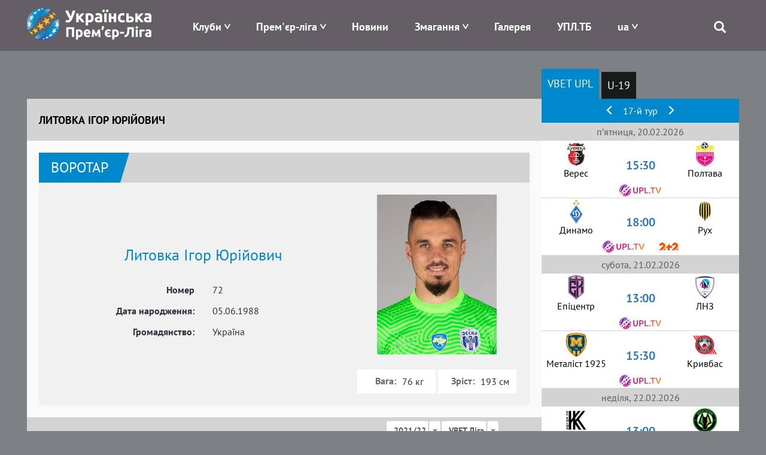

--- FILE ---
content_type: text/html; charset=UTF-8
request_url: https://upl.ua/ua/people/view/55234
body_size: 11671
content:

<!DOCTYPE html>
<html lang="uk">
<head>
    <meta charset="UTF-8">
    <meta name="viewport" content="width=device-width, initial-scale=1">
        <meta property="description" content="Литовка Ігор Юрійович, Поточний клуб - , Амплуа - Воротар,  Громадянство - Україна, Статистика гравця в УПЛ">
                    <link rel="alternate" type="application/rss+xml" title="RSS" href="https://upl.ua/ua/rss">
    <link href="/images/favicon.png" rel="icon" type="image/png">
    <meta name="csrf-param" content="_csrf">
<meta name="csrf-token" content="SDwwR-tai2O7-A_2l1a2Is-LyayGZKIREVqU2Dv0yLEfTll1gTbRKc7VS6DmGoFK-uan4uoe5nRUE6KParK43g==">
    <title>Литовка Ігор Юрійович | Українська Премʼєр-Ліга | Офіційний сайт УПЛ - upl.ua</title>
    <link href="/assets/eafc822/css/bootstrap.css" rel="stylesheet">
<link href="/assets/1bbc4290/css/select2.min.css" rel="stylesheet">
<link href="/assets/1bbc4290/css/select2-addl.min.css" rel="stylesheet">
<link href="/assets/1bbc4290/css/select2-krajee.min.css" rel="stylesheet">
<link href="/assets/517d7d74/css/kv-widgets.min.css" rel="stylesheet">
<link href="/assets/c3cbb712/css/dependent-dropdown.min.css" rel="stylesheet">
<link href="/assets/bd58ec84/nprogress.css" rel="stylesheet">
<link href="/css/site47.css" rel="stylesheet">
<script>var s2options_d6851687 = {"themeCss":".select2-container--krajee","sizeCss":"","doReset":true,"doToggle":false,"doOrder":false};
var select2_0376bca5 = {"allowClear":false,"placeholder":null,"theme":"krajee","width":"100%","minimumResultsForSearch":Infinity,"language":"uk"};

var depdrop_66eb9007 = {"url":"\/ua\/people\/sub-tournaments\/55234\/31","depends":["season"]};

var select2_210bbf4b = {"theme":"krajee","width":"100%","minimumResultsForSearch":Infinity,"language":"uk"};
</script>    <!-- Google tag (gtag.js) -->
    <script async src="https://www.googletagmanager.com/gtag/js?id=G-8VFJHTP7X4"></script>
    <script>
        window.dataLayer = window.dataLayer || [];
        function gtag(){dataLayer.push(arguments);}
        gtag('js', new Date());

        gtag('config', 'G-8VFJHTP7X4');
    </script>
</head>
<body>

 <div class="main_blink" rel="nofollow" target="_blank"></div>

    <div class="header">
        
<div class="container">
    <div class="logo pull-left">
        <a href="/"><img src="/images/logo-horizontal.png" alt="Прем'єр-ліга" /></a>
    </div>
    <div class="menu pull-right">
        <div class="main-menu">
            <div class="open-menu"><span class="glyphicon glyphicon-menu"></span></div>
            <ul>
                <li class="item-menu clubs-menu has-sub">

                    <a>Клуби</a>
                    <ul class="sub-menu clubs-menu">
                                                    <li class="item-team"><a href="/ua/clubs/view/1811"><div class="logo-img"><img class="logo-team" src="/glide/uploads/2107/8vALRF-nW80WW9IpEQ-orW6uTxShQVzM.png?w=40&amp;h=40&amp;fit=contain&amp;s=d872c98d4287289ea7e78ed777031501" alt="Верес"></div><div class="name-team">Верес</div></a> </li>
                                                    <li class="item-team"><a href="/ua/clubs/view/7"><div class="logo-img"><img class="logo-team" src="/glide/uploads/2507/M2UkQxtEVWCT7XYedPmC7Gay7EJo7dG5.png?w=40&amp;h=40&amp;fit=contain&amp;s=ca2864a973760b2f6d176529c362f616" alt="Динамо"></div><div class="name-team">Динамо</div></a> </li>
                                                    <li class="item-team"><a href="/ua/clubs/view/1821"><div class="logo-img"><img class="logo-team" src="/glide/uploads/2507/eKUMtne7woyuc_U_fYw1qVltNLApToLJ.png?w=40&amp;h=40&amp;fit=contain&amp;s=4782e523bf3b45b8da40ef093adc9823" alt="Епіцентр"></div><div class="name-team">Епіцентр</div></a> </li>
                                                    <li class="item-team"><a href="/ua/clubs/view/11"><div class="logo-img"><img class="logo-team" src="/glide/uploads/2302/33o6ntOLp_iVUKYHr2DigOuTjeXp34iH.png?w=40&amp;h=40&amp;fit=contain&amp;s=9b3e84a7fa8d96959c0a8928005724c0" alt="Зоря"></div><div class="name-team">Зоря</div></a> </li>
                                                    <li class="item-team"><a href="/ua/clubs/view/1864"><div class="logo-img"><img class="logo-team" src="/glide/uploads/2306/mpbOyupJlai6xwtN3kYTCNLwWs9-D1aV.png?w=40&amp;h=40&amp;fit=contain&amp;s=b74d9c8e08e08030c6139ccd4a270f24" alt="Карпати"></div><div class="name-team">Карпати</div></a> </li>
                                                    <li class="item-team"><a href="/ua/clubs/view/1806"><div class="logo-img"><img class="logo-team" src="/glide/uploads/2008/SLc6LVbnLbZpYNdoXsLpaN0HzTFJ615L.png?w=40&amp;h=40&amp;fit=contain&amp;s=18775a71e968a13debe1c3c561473d90" alt="Колос"></div><div class="name-team">Колос</div></a> </li>
                                                    <li class="item-team"><a href="/ua/clubs/view/1478"><div class="logo-img"><img class="logo-team" src="/glide/uploads/2207/6mgkU1zsv7XhBZVByQiuThlgR_N9robF.png?w=40&amp;h=40&amp;fit=contain&amp;s=9a113e0bf96d5f97237d2f8705cc5b7c" alt="Кривбас"></div><div class="name-team">Кривбас</div></a> </li>
                                                    <li class="item-team"><a href="/ua/clubs/view/1854"><div class="logo-img"><img class="logo-team" src="/glide/uploads/2408/5-MgyAUluq3Td6cz8tto9XKAJd1VoauR.png?w=40&amp;h=40&amp;fit=contain&amp;s=e46698e2b7a08710f40a1d8a88adcf64" alt="Кудрівка"></div><div class="name-team">Кудрівка</div></a> </li>
                                                    <li class="item-team"><a href="/ua/clubs/view/1813"><div class="logo-img"><img class="logo-team" src="/glide/uploads/2306/nRhjQV77UW6NOGfGDv97PKgjn-Y-idb_.png?w=40&amp;h=40&amp;fit=contain&amp;s=9fad9cfc1c45881659fd7a385adc1789" alt="ЛНЗ"></div><div class="name-team">ЛНЗ</div></a> </li>
                                                    <li class="item-team"><a href="/ua/clubs/view/1810"><div class="logo-img"><img class="logo-team" src="/glide/uploads/2107/xu9RvRERbg7jg7wPNXLeIH4AenJcFUhC.png?w=40&amp;h=40&amp;fit=contain&amp;s=d67fdeb96f3875797dc69c5de23f87ed" alt="Металіст 1925"></div><div class="name-team">Металіст 1925</div></a> </li>
                                                    <li class="item-team"><a href="/ua/clubs/view/1565"><div class="logo-img"><img class="logo-team" src="/glide/uploads/2307/jp9YtQumoBmnBr-CyS9qG84Z2T0uJDBM.png?w=40&amp;h=40&amp;fit=contain&amp;s=d2f73805c8d91ce42b091d5d7f796657" alt="Оболонь"></div><div class="name-team">Оболонь</div></a> </li>
                                                    <li class="item-team"><a href="/ua/clubs/view/19"><div class="logo-img"><img class="logo-team" src="/glide/uploads/1611/-O3qIDnmY2y78cevXXjO1DazjQACCduO.png?w=40&amp;h=40&amp;fit=contain&amp;s=f9a5041e22f2d5a1fca07de01d7b2660" alt="Олександрія"></div><div class="name-team">Олександрія</div></a> </li>
                                                    <li class="item-team"><a href="/ua/clubs/view/1814"><div class="logo-img"><img class="logo-team" src="/glide/uploads/2407/JHwLLcfZdR8tIV1IreDQR9ZFbHgkkLqk.png?w=40&amp;h=40&amp;fit=contain&amp;s=e0157ffe5219748faa36c819725f22dd" alt="Полісся"></div><div class="name-team">Полісся</div></a> </li>
                                                    <li class="item-team"><a href="/ua/clubs/view/1815"><div class="logo-img"><img class="logo-team" src="/glide/uploads/2507/YReqdR-TJWgK5PVezaD3olx4oH1SWpAv.png?w=40&amp;h=40&amp;fit=contain&amp;s=0d74efa684e5c1aea3858c7a4ab6f1f9" alt="Полтава"></div><div class="name-team">Полтава</div></a> </li>
                                                    <li class="item-team"><a href="/ua/clubs/view/1809"><div class="logo-img"><img class="logo-team" src="/glide/uploads/2008/UEc3sWv1sOCbq5wfcQq7q3vyTTe9nDO4.png?w=40&amp;h=40&amp;fit=contain&amp;s=3182aabd8900a9912717fa052daa6206" alt="Рух"></div><div class="name-team">Рух</div></a> </li>
                                                    <li class="item-team"><a href="/ua/clubs/view/28"><div class="logo-img"><img class="logo-team" src="/glide/uploads/1611/fMDO1b8zb6sMeeGDfV1bAKdJ2aQOgU1C.png?w=40&amp;h=40&amp;fit=contain&amp;s=aaa0644084e6fde89f37e3e7009994f1" alt="Шахтар"></div><div class="name-team">Шахтар</div></a> </li>
                                            </ul>
                </li>
                <li class="item-menu has-sub">
                    <a href="#" style="white-space: nowrap;">Прем'єр-ліга</a>
                    <ul class="sub-menu sub-around">
                        <li><a href="/ua/pages/about">Про УПЛ</a></li>
                        <li><a href="/ua/pages/logo">Лого</a></li>
<!--                        <li>--><!--</li>-->
<!--                        <li>--><!--</li>-->
                        <!--<li></li>-->
                        <!--<li></li>-->
                        <li><a href="/ua/pages/docs">Документи</a></li>
                                                    <li><a href="/ua/upl-prizes">Призи УПЛ</a></li>
                                                <!--<li></li>-->
                        <li><a href="/ua/pages/contacts">Контакти</a></li>
                    </ul>
                </li>
<!--                -->                <li class="item-menu ">
                   <a href="/ua/news/index">Новини</a>                </li>
<!--                -->                <li class="item-menu has-sub">
                    <a href="#">Змагання</a>
                    <ul class="sub-menu">
                                                    <li><a href="/ua/tournaments/championship/428">VBET Українська Премʼєр-Ліга</a></li>
                                                                            <li><a href="/ua/tournaments/championship/429">Національна Ліга U-19</a></li>
                                                                        <!--                        <li>--><!--</li>-->
                        <!--<li></li>
                        <li></li>-->
                        <li><a href="/ua/tournaments/games">Календар</a></li>
                        <li><a href="/ua/people/suspensions">Відсторонення</a></li>
<!--                        <li>--><!--</li>-->
                    </ul>
                </li>
<!--                <li class="item-menu-->
<!--                --><!--                ">-->
<!--                    --><!--                    --><!--                </li>-->
<!--                <li class="item-menu--><!--">-->
<!--                    --><!--                </li>-->
                <li class="item-menu">
                    <a href="/ua/photo-galleries">Галерея</a>                </li>
                <li class="item-menu">
                    <a href="/ua/upltv">УПЛ.ТБ</a>                </li>
                <li class="item-menu has-sub">
                    
<!--<div class="btn-group --><!--">-->
<!--    <a class="dropdown-toggle" data-toggle="dropdown" href="#">-->
    <a href="#">
        <span class="uppercase">ua</span>
<!--        <span class="caret"></span>-->
    </a>
<!--    <ul class="dropdown-menu">-->
    <ul class="sub-menu sub-around">
<!--        <li class="item-lang">-->
        <li>
            <a href="/en/people/view/55234?id=55234">English</a>        </li>
<!--        <li class="item-lang">-->
        <li>
            <a href="/ua/people/view/55234?id=55234">Українська</a>                        </li>
    </ul>
<!--</div>-->                </li>
                <li class="search">
                    <span class="glyphicon glyphicon-search"></span>
                    <div class="search-block">
                        <form id="search-form" action="/search" method="get" role="form">
                            <div class="input-group">
                                <div class="form-group field-searchform-query required has-success">
                                    <input type="text" id="searchform-query" class="form-control" name="query" placeholder="Пошук...">
                                </div>
                                <span class="input-group-btn"> <button type="submit" class="btn btn-default"><span class="glyphicon glyphicon-search"></span></button> </span>
                            </div>
                        </form>
                    </div>
                </li>
            </ul>
        </div>
    </div>
</div>
    </div>

    <div class="page">
                
        <div class="people people-view">            
<div class="container has-sidebar">
    <div class="main-content">
        

<div class="head-content">
    <div class="left-part title">Литовка Ігор Юрійович</div>
</div>
<div class="body-content">
    <div class="info">
        <div id="w0" class="block-info"></div>        <div id="w1" class="block-info"></div>
        <div class="top-part">
            <div class="people-header">
                <div class="amplua">Воротар</div>
                <!--<div class="list-statistic">
                    <div class="item-statistic"><span class="glyphicon glyphicon-cup"></span>  </div>
                    <div class="item-statistic"><span class="glyphicon glyphicon-ball"></span>                     </div>

                    <div class="item-statistic"><span class="glyphicon glyphicon-card-y"></span> </div>
                    <div class="item-statistic"><span class="glyphicon glyphicon-card-r"></span>  </div>

                </div>-->
            </div>
            <div class="people-info">
                <div class="left-part">
                    <div class="name">Литовка Ігор Юрійович</div>
                    <div class="pseudonym">
                        </div>

                                        <div class="flex-center">
                        <div class="col-sm-6 right-text">Номер</div>
                        <div class="col-sm-6">72</div>
                    </div>
                    <div class="flex-center">
                        <div class="col-sm-6 right-text">Дата народження:</div>
                        <div class="col-sm-6">05.06.1988</div>
                    </div>
                    <div class="flex-center">
                        <div class="col-sm-6 right-text">Громадянство:</div>
                        <div class="col-sm-6">Україна</div>
                    </div>
                </div>
                <div class="right-part">
                    <div class="image">
                        <img src="/uploads/2109/UhnBvFIjlZv2FZSXoZKWxaA-J2ncy1RT.jpg" alt="">                    </div>
                    <div class="flex">
                        <div class="item weight">
                            <div class="label">Вага:</div>
                            <div class="value">76 кг</div>
                        </div>
                        <div class="item height">
                            <div class="label">Зріст:</div>
                            <div class="value">193 см</div>
                        </div>
                    </div>
                </div>
            </div>
        </div>

        <div id="player-statistic" data-pjax-container="" data-pjax-push-state data-pjax-timeout="5000">        <div class="statistic-info">
            <div class="header-line">
                Статистика гравця
                <div class="season-select">
                    <form id="w2" action="/ua/people/view/55234" method="get">                    <div class="form-group field-season">

<select id="season" class="form-control" name="season" data-s2-options="s2options_d6851687" data-krajee-select2="select2_0376bca5">
<option value="31" selected>2021/22</option>
<option value="30">2020/21</option>
<option value="29">2019/20</option>
<option value="28">2018/19</option>
<option value="27">2017/18</option>
</select>

<div class="help-block"></div>
</div>                    <div class="form-group field-tournament">

<div class="kv-plugin-loading loading-tournament">&nbsp;</div><select id="tournament" class="form-control" name="tournament" data-krajee-depdrop="depdrop_66eb9007" data-s2-options="s2options_d6851687" data-krajee-select2="select2_210bbf4b" style="display:none">
<option value="414" selected>VBET Ліга</option>
</select>

<div class="help-block"></div>
</div>                    </form>                </div>
            </div>
            <div class="statistic-table">
                            <div id="w3" class="grid-view"><table class="table table-striped table-bordered"><thead>
<tr><th>Матч, дата</th><th>хв. на полі</th><th><span class="glyphicon glyphicon-goal"></span></th><th><span class="glyphicon glyphicon-card-y"></span></th><th><span class="glyphicon glyphicon-card-r"></span></th></tr>
</thead>
<tfoot>
<tr><td><span>Ігор: 13 (18)</span></td><td><span>Хвилин: 1170</span></td><td><span>М'ячів: 0</span></td><td><span>Жовтих: 1</span></td><td><span>Червоних: 0</span></td></tr>
</tfoot>
<tbody>
<tr data-key="5972"><td>                        <div class="tour-date">10.12.2021</div>
                        <div class="tour-match">
                            <div class="team first-team">
                                <div class="logo"><img src="/uploads/2008/geE1FkMrTGCCg3p0wHrczEz6SYB9qgCV.png" alt=""></div> Інгулець</div>
                            <div class="resualt"><a href="/ua/report/view/5972" data-pjax="0">2 : 1</a></div>
                            <div class="team second-team">
                                <div class="logo"><img src="/uploads/2008/nR26QPF1xoNJkxpD-3xhW8VYzq9jf3rD.png" alt=""></div> Десна</div>
                        </div></td><td></td><td><ul class="player-goals-list"></ul></td><td><ul class="player-cards-list"></ul></td><td><ul class="player-cards-list"></ul></td></tr>
<tr data-key="5965"><td>                        <div class="tour-date">05.12.2021</div>
                        <div class="tour-match">
                            <div class="team first-team">
                                <div class="logo"><img src="/uploads/2008/nR26QPF1xoNJkxpD-3xhW8VYzq9jf3rD.png" alt=""></div> Десна</div>
                            <div class="resualt"><a href="/ua/report/view/5965" data-pjax="0">3 : 3</a></div>
                            <div class="team second-team">
                                <div class="logo"><img src="/uploads/2008/aDOqzdmCSZtaF9MidiTFU5F9RgXY_o87.png" alt=""></div> Маріуполь</div>
                        </div></td><td>90</td><td><ul class="player-goals-list"></ul></td><td><ul class="player-cards-list"></ul></td><td><ul class="player-cards-list"></ul></td></tr>
<tr data-key="5957"><td>                        <div class="tour-date">27.11.2021</div>
                        <div class="tour-match">
                            <div class="team first-team">
                                <div class="logo"><img src="/uploads/1611/2gohsLQhqNZedAdq9hAcU6mPV2uqmQ9K.png" alt=""></div> Чорноморець</div>
                            <div class="resualt"><a href="/ua/report/view/5957" data-pjax="0">0 : 1</a></div>
                            <div class="team second-team">
                                <div class="logo"><img src="/uploads/2008/nR26QPF1xoNJkxpD-3xhW8VYzq9jf3rD.png" alt=""></div> Десна</div>
                        </div></td><td>90</td><td><ul class="player-goals-list"></ul></td><td><ul class="player-cards-list"></ul></td><td><ul class="player-cards-list"></ul></td></tr>
<tr data-key="5947"><td>                        <div class="tour-date">21.11.2021</div>
                        <div class="tour-match">
                            <div class="team first-team">
                                <div class="logo"><img src="/uploads/2008/nR26QPF1xoNJkxpD-3xhW8VYzq9jf3rD.png" alt=""></div> Десна</div>
                            <div class="resualt"><a href="/ua/report/view/5947" data-pjax="0">0 : 1</a></div>
                            <div class="team second-team">
                                <div class="logo"><img src="/uploads/2008/PYYClJ2ba6Rwe4YAQ3d767GNeZBj1fHu.png" alt=""></div> Колос</div>
                        </div></td><td>90</td><td><ul class="player-goals-list"></ul></td><td><ul class="player-cards-list"></ul></td><td><ul class="player-cards-list"></ul></td></tr>
<tr data-key="5939"><td>                        <div class="tour-date">07.11.2021</div>
                        <div class="tour-match">
                            <div class="team first-team">
                                <div class="logo"><img src="/uploads/2107/Hlg51gW0I-kBUgQ_QnbQ1K3mWliSUCZl.png" alt=""></div> Львів</div>
                            <div class="resualt"><a href="/ua/report/view/5939" data-pjax="0">0 : 2</a></div>
                            <div class="team second-team">
                                <div class="logo"><img src="/uploads/2008/nR26QPF1xoNJkxpD-3xhW8VYzq9jf3rD.png" alt=""></div> Десна</div>
                        </div></td><td></td><td><ul class="player-goals-list"></ul></td><td><ul class="player-cards-list"></ul></td><td><ul class="player-cards-list"></ul></td></tr>
<tr data-key="5929"><td>                        <div class="tour-date">30.10.2021</div>
                        <div class="tour-match">
                            <div class="team first-team">
                                <div class="logo"><img src="/uploads/1611/fMDO1b8zb6sMeeGDfV1bAKdJ2aQOgU1C.png" alt=""></div> Шахтар</div>
                            <div class="resualt"><a href="/ua/report/view/5929" data-pjax="0">4 : 1</a></div>
                            <div class="team second-team">
                                <div class="logo"><img src="/uploads/2008/nR26QPF1xoNJkxpD-3xhW8VYzq9jf3rD.png" alt=""></div> Десна</div>
                        </div></td><td>90</td><td><ul class="player-goals-list"></ul></td><td><ul class="player-cards-list"></ul></td><td><ul class="player-cards-list"></ul></td></tr>
<tr data-key="5923"><td>                        <div class="tour-date">22.10.2021</div>
                        <div class="tour-match">
                            <div class="team first-team">
                                <div class="logo"><img src="/uploads/2008/nR26QPF1xoNJkxpD-3xhW8VYzq9jf3rD.png" alt=""></div> Десна</div>
                            <div class="resualt"><a href="/ua/report/view/5923" data-pjax="0">1 : 1</a></div>
                            <div class="team second-team">
                                <div class="logo"><img src="/uploads/1611/-O3qIDnmY2y78cevXXjO1DazjQACCduO.png" alt=""></div> Олександрія</div>
                        </div></td><td>90</td><td><ul class="player-goals-list"></ul></td><td><ul class="player-cards-list"></ul></td><td><ul class="player-cards-list"></ul></td></tr>
<tr data-key="5916"><td>                        <div class="tour-date">17.10.2021</div>
                        <div class="tour-match">
                            <div class="team first-team">
                                <div class="logo"><img src="/uploads/2008/CtesxwF0UCyLUMy7fhmHd9R1eaGnqmP0.png" alt=""></div> Минай</div>
                            <div class="resualt"><a href="/ua/report/view/5916" data-pjax="0">0 : 0</a></div>
                            <div class="team second-team">
                                <div class="logo"><img src="/uploads/2008/nR26QPF1xoNJkxpD-3xhW8VYzq9jf3rD.png" alt=""></div> Десна</div>
                        </div></td><td>90</td><td><ul class="player-goals-list"></ul></td><td><ul class="player-cards-list"></ul></td><td><ul class="player-cards-list"></ul></td></tr>
<tr data-key="5905"><td>                        <div class="tour-date">03.10.2021</div>
                        <div class="tour-match">
                            <div class="team first-team">
                                <div class="logo"><img src="/uploads/2302/33o6ntOLp_iVUKYHr2DigOuTjeXp34iH.png" alt=""></div> Зоря</div>
                            <div class="resualt"><a href="/ua/report/view/5905" data-pjax="0">2 : 0</a></div>
                            <div class="team second-team">
                                <div class="logo"><img src="/uploads/2008/nR26QPF1xoNJkxpD-3xhW8VYzq9jf3rD.png" alt=""></div> Десна</div>
                        </div></td><td>90</td><td><ul class="player-goals-list"></ul></td><td><ul class="player-cards-list"><li>5'</li></ul></td><td><ul class="player-cards-list"></ul></td></tr>
<tr data-key="5900"><td>                        <div class="tour-date">26.09.2021</div>
                        <div class="tour-match">
                            <div class="team first-team">
                                <div class="logo"><img src="/uploads/2008/nR26QPF1xoNJkxpD-3xhW8VYzq9jf3rD.png" alt=""></div> Десна</div>
                            <div class="resualt"><a href="/ua/report/view/5900" data-pjax="0">1 : 2</a></div>
                            <div class="team second-team">
                                <div class="logo"><img src="/uploads/2106/e5Gn4jtLLF92zi7U-mdMVr-OSKD8Qv6p.png" alt=""></div> Металіст 1925</div>
                        </div></td><td></td><td><ul class="player-goals-list"></ul></td><td><ul class="player-cards-list"></ul></td><td><ul class="player-cards-list"></ul></td></tr>
<tr data-key="5893"><td>                        <div class="tour-date">17.09.2021</div>
                        <div class="tour-match">
                            <div class="team first-team">
                                <div class="logo"><img src="/uploads/2008/nR26QPF1xoNJkxpD-3xhW8VYzq9jf3rD.png" alt=""></div> Десна</div>
                            <div class="resualt"><a href="/ua/report/view/5893" data-pjax="0">1 : 0</a></div>
                            <div class="team second-team">
                                <div class="logo"><img src="/uploads/2008/hb0NF80NK1y355nV6lqKAge8soFHzNBw.png" alt=""></div> Рух</div>
                        </div></td><td></td><td><ul class="player-goals-list"></ul></td><td><ul class="player-cards-list"></ul></td><td><ul class="player-cards-list"></ul></td></tr>
<tr data-key="5884"><td>                        <div class="tour-date">12.09.2021</div>
                        <div class="tour-match">
                            <div class="team first-team">
                                <div class="logo"><img src="/uploads/1704/rJJIFIsud2AHeX_aj8dOgRTO2cihIdnB.png" alt=""></div> Ворскла</div>
                            <div class="resualt"><a href="/ua/report/view/5884" data-pjax="0">2 : 2</a></div>
                            <div class="team second-team">
                                <div class="logo"><img src="/uploads/2008/nR26QPF1xoNJkxpD-3xhW8VYzq9jf3rD.png" alt=""></div> Десна</div>
                        </div></td><td></td><td><ul class="player-goals-list"></ul></td><td><ul class="player-cards-list"></ul></td><td><ul class="player-cards-list"></ul></td></tr>
<tr data-key="5875"><td>                        <div class="tour-date">29.08.2021</div>
                        <div class="tour-match">
                            <div class="team first-team">
                                <div class="logo"><img src="/uploads/2008/nR26QPF1xoNJkxpD-3xhW8VYzq9jf3rD.png" alt=""></div> Десна</div>
                            <div class="resualt"><a href="/ua/report/view/5875" data-pjax="0">0 : 4</a></div>
                            <div class="team second-team">
                                <div class="logo"><img src="/uploads/2107/wS_GV4vHwv67iQkOyxYyJ38zs2OYsioL.png" alt=""></div> Верес</div>
                        </div></td><td>90</td><td><ul class="player-goals-list"></ul></td><td><ul class="player-cards-list"></ul></td><td><ul class="player-cards-list"></ul></td></tr>
<tr data-key="5864"><td>                        <div class="tour-date">22.08.2021</div>
                        <div class="tour-match">
                            <div class="team first-team">
                                <div class="logo"><img src="/uploads/1611/5OZq4MmW9C3sDuF3m3pGEuy3Fgxyxw8F.png" alt=""></div> Динамо</div>
                            <div class="resualt"><a href="/ua/report/view/5864" data-pjax="0">4 : 0</a></div>
                            <div class="team second-team">
                                <div class="logo"><img src="/uploads/2008/nR26QPF1xoNJkxpD-3xhW8VYzq9jf3rD.png" alt=""></div> Десна</div>
                        </div></td><td>90</td><td><ul class="player-goals-list"></ul></td><td><ul class="player-cards-list"></ul></td><td><ul class="player-cards-list"></ul></td></tr>
<tr data-key="5861"><td>                        <div class="tour-date">14.08.2021</div>
                        <div class="tour-match">
                            <div class="team first-team">
                                <div class="logo"><img src="/uploads/2008/nR26QPF1xoNJkxpD-3xhW8VYzq9jf3rD.png" alt=""></div> Десна</div>
                            <div class="resualt"><a href="/ua/report/view/5861" data-pjax="0">2 : 1</a></div>
                            <div class="team second-team">
                                <div class="logo"><img src="/uploads/2107/_AS8AcN7oXwAqLKtwuXMm0ojnkL5HMlE.png" alt=""></div> Дніпро-1</div>
                        </div></td><td>90</td><td><ul class="player-goals-list"></ul></td><td><ul class="player-cards-list"></ul></td><td><ul class="player-cards-list"></ul></td></tr>
<tr data-key="5852"><td>                        <div class="tour-date">09.08.2021</div>
                        <div class="tour-match">
                            <div class="team first-team">
                                <div class="logo"><img src="/uploads/2008/nR26QPF1xoNJkxpD-3xhW8VYzq9jf3rD.png" alt=""></div> Десна</div>
                            <div class="resualt"><a href="/ua/report/view/5852" data-pjax="0">2 : 0</a></div>
                            <div class="team second-team">
                                <div class="logo"><img src="/uploads/2008/geE1FkMrTGCCg3p0wHrczEz6SYB9qgCV.png" alt=""></div> Інгулець</div>
                        </div></td><td>90</td><td><ul class="player-goals-list"></ul></td><td><ul class="player-cards-list"></ul></td><td><ul class="player-cards-list"></ul></td></tr>
<tr data-key="5845"><td>                        <div class="tour-date">01.08.2021</div>
                        <div class="tour-match">
                            <div class="team first-team">
                                <div class="logo"><img src="/uploads/2008/aDOqzdmCSZtaF9MidiTFU5F9RgXY_o87.png" alt=""></div> Маріуполь</div>
                            <div class="resualt"><a href="/ua/report/view/5845" data-pjax="0">1 : 2</a></div>
                            <div class="team second-team">
                                <div class="logo"><img src="/uploads/2008/nR26QPF1xoNJkxpD-3xhW8VYzq9jf3rD.png" alt=""></div> Десна</div>
                        </div></td><td>90</td><td><ul class="player-goals-list"></ul></td><td><ul class="player-cards-list"></ul></td><td><ul class="player-cards-list"></ul></td></tr>
<tr data-key="5837"><td>                        <div class="tour-date">25.07.2021</div>
                        <div class="tour-match">
                            <div class="team first-team">
                                <div class="logo"><img src="/uploads/2008/nR26QPF1xoNJkxpD-3xhW8VYzq9jf3rD.png" alt=""></div> Десна</div>
                            <div class="resualt"><a href="/ua/report/view/5837" data-pjax="0">3 : 0</a></div>
                            <div class="team second-team">
                                <div class="logo"><img src="/uploads/1611/2gohsLQhqNZedAdq9hAcU6mPV2uqmQ9K.png" alt=""></div> Чорноморець</div>
                        </div></td><td>90</td><td><ul class="player-goals-list"></ul></td><td><ul class="player-cards-list"></ul></td><td><ul class="player-cards-list"></ul></td></tr>
</tbody></table>
</div>
            </div>
        </div>
        </div>
    </div>
</div>    </div>
    <div class="right-sidebar">
        <div class="sidebar-block sidebar-block-schedule tablet-part">

    <ul id="sidebar-schedule-tabs" class="nav nav-pills"><li class="active"><a href="#sidebar-schedule-tabs-tab0" data-id="428" data-toggle="tab">VBET UPL</a></li>
<li><a href="#sidebar-schedule-tabs-tab1" data-id="429" data-toggle="tab">U-19</a></li></ul>
<div class="tab-content"><div id="sidebar-schedule-tabs-tab0" class="tab-pane active"></div>
<div id="sidebar-schedule-tabs-tab1" class="tab-pane"></div></div>    <div id="sidebar-schedule" data-pjax-container="" data-pjax-push-state data-pjax-timeout="5000">
    
        <div class="content-part">
                        <div id="sidebar-section-slider" class="header-table align-center">
                                    <a href="#left" data-section="2601" data-id="428"><span class="glyphicon glyphicon-menu-left"></span></a>                                17-й тур                                    <a href="#right" data-section="2603" data-id="428"><span class="glyphicon glyphicon-menu-right"></span></a>                            </div>
            

            <div class="section">
                                    <div class="section-title align-center">пʼятниця, 20.02.2026</div>                    <div class="section-item">
                        <div class="left-block">
                            <!--                        <span class="team-name align-right">--><!--</span>-->
                            <!--                        <span class="team-logo align-right">--><!--</span>-->
                            <div class="team-logo align-center"><img src="/glide/uploads/2107/wS_GV4vHwv67iQkOyxYyJ38zs2OYsioL.png?w=40&amp;h=40&amp;fit=contain&amp;s=1654c698d27e1ed8f63da862650c5307" alt="Верес"></div>
                            <div class="team-name align-center">Верес</div>
                        </div>
                        <div class="resualt align-center">
                            <div class="timeresult">
                                <div class="chrono"></div>
                                <div><a id="m14914" href="/ua/report/view/14914" data-pjax="0"><span>15:30</span></a></div>
                            </div>

                        </div>
                        <div class="right-block">
                            <div class="team-logo align-center"><img src="/glide/uploads/2507/YReqdR-TJWgK5PVezaD3olx4oH1SWpAv.png?w=40&amp;h=40&amp;fit=contain&amp;s=0d74efa684e5c1aea3858c7a4ab6f1f9" alt="Полтава"></div>
                            <div class="team-name align-center">Полтава</div>
                        </div>
                                                <div style="width: 100%; text-align: center">
                            <div class="tv-channel">
                                                                    <img src="/images/tv/l30.png" alt="">                                                            </div>
                        </div>
<!--                        --><!--                        <a href="https://www.favoritua.com/ia/refer.php?type_r=ia&b_tag=a_2184b_1902c_uplAffiliateId=141&link=https://www.favoritua.com/ru/sports/category/soccer/917/" target="_blank" rel="nofollow">-->
<!--                        <div class="betting">-->
<!--                            <div class="left">-->
<!--                                <div class="img">--><!--</div>-->
<!--                                <div class="coefblock">-->
<!--                                    <div class="larrow"></div>-->
<!--                                    <div class="coef">--><!--</div>-->
<!--                                    <div class="rarrow"></div>-->
<!--                                </div>-->
<!--                            </div>-->
<!--                            <div class="mid">-->
<!--                                <div class="img">--><!--</div>-->
<!--                                <div class="coefblock">-->
<!--                                    <div class="larrow"></div>-->
<!--                                    <div class="coef">--><!--</div>-->
<!--                                    <div class="rarrow"></div>-->
<!--                                </div>-->
<!--                            </div>-->
<!--                            <div class="right">-->
<!--                                <div class="img">--><!--</div>-->
<!--                                <div class="coefblock">-->
<!--                                    <div class="larrow"></div>-->
<!--                                    <div class="coef">--><!--</div>-->
<!--                                    <div class="rarrow"></div>-->
<!--                                </div>-->
<!--                            </div>-->
<!--                        </div>-->
<!--                        </a>-->
<!--                        -->                    </div>
                                                                           <div class="section-item">
                        <div class="left-block">
                            <!--                        <span class="team-name align-right">--><!--</span>-->
                            <!--                        <span class="team-logo align-right">--><!--</span>-->
                            <div class="team-logo align-center"><img src="/glide/uploads/2507/M2UkQxtEVWCT7XYedPmC7Gay7EJo7dG5.png?w=40&amp;h=40&amp;fit=contain&amp;s=ca2864a973760b2f6d176529c362f616" alt="Динамо"></div>
                            <div class="team-name align-center">Динамо</div>
                        </div>
                        <div class="resualt align-center">
                            <div class="timeresult">
                                <div class="chrono"></div>
                                <div><a id="m14909" href="/ua/report/view/14909" data-pjax="0"><span>18:00</span></a></div>
                            </div>

                        </div>
                        <div class="right-block">
                            <div class="team-logo align-center"><img src="/glide/uploads/2008/EiWees-TX5OtIK5GztZxcyiARQig3g0R.png?w=40&amp;h=40&amp;fit=contain&amp;s=a3d658d8902678ca26033c312bdf482c" alt="Рух"></div>
                            <div class="team-name align-center">Рух</div>
                        </div>
                                                <div style="width: 100%; text-align: center">
                            <div class="tv-channel">
                                                                    <img src="/images/tv/l30.png" alt="">                                                                    <img src="/images/tv/l4.png" alt="">                                                            </div>
                        </div>
<!--                        --><!--                        <a href="https://www.favoritua.com/ia/refer.php?type_r=ia&b_tag=a_2184b_1902c_uplAffiliateId=141&link=https://www.favoritua.com/ru/sports/category/soccer/917/" target="_blank" rel="nofollow">-->
<!--                        <div class="betting">-->
<!--                            <div class="left">-->
<!--                                <div class="img">--><!--</div>-->
<!--                                <div class="coefblock">-->
<!--                                    <div class="larrow"></div>-->
<!--                                    <div class="coef">--><!--</div>-->
<!--                                    <div class="rarrow"></div>-->
<!--                                </div>-->
<!--                            </div>-->
<!--                            <div class="mid">-->
<!--                                <div class="img">--><!--</div>-->
<!--                                <div class="coefblock">-->
<!--                                    <div class="larrow"></div>-->
<!--                                    <div class="coef">--><!--</div>-->
<!--                                    <div class="rarrow"></div>-->
<!--                                </div>-->
<!--                            </div>-->
<!--                            <div class="right">-->
<!--                                <div class="img">--><!--</div>-->
<!--                                <div class="coefblock">-->
<!--                                    <div class="larrow"></div>-->
<!--                                    <div class="coef">--><!--</div>-->
<!--                                    <div class="rarrow"></div>-->
<!--                                </div>-->
<!--                            </div>-->
<!--                        </div>-->
<!--                        </a>-->
<!--                        -->                    </div>
                                                       <div class="section-title align-center">субота, 21.02.2026</div>                    <div class="section-item">
                        <div class="left-block">
                            <!--                        <span class="team-name align-right">--><!--</span>-->
                            <!--                        <span class="team-logo align-right">--><!--</span>-->
                            <div class="team-logo align-center"><img src="/glide/uploads/2507/eKUMtne7woyuc_U_fYw1qVltNLApToLJ.png?w=40&amp;h=40&amp;fit=contain&amp;s=4782e523bf3b45b8da40ef093adc9823" alt="Епіцентр"></div>
                            <div class="team-name align-center">Епіцентр</div>
                        </div>
                        <div class="resualt align-center">
                            <div class="timeresult">
                                <div class="chrono"></div>
                                <div><a id="m14916" href="/ua/report/view/14916" data-pjax="0"><span>13:00</span></a></div>
                            </div>

                        </div>
                        <div class="right-block">
                            <div class="team-logo align-center"><img src="/glide/uploads/2306/nRhjQV77UW6NOGfGDv97PKgjn-Y-idb_.png?w=40&amp;h=40&amp;fit=contain&amp;s=9fad9cfc1c45881659fd7a385adc1789" alt="ЛНЗ"></div>
                            <div class="team-name align-center">ЛНЗ</div>
                        </div>
                                                <div style="width: 100%; text-align: center">
                            <div class="tv-channel">
                                                                    <img src="/images/tv/l30.png" alt="">                                                            </div>
                        </div>
<!--                        --><!--                        <a href="https://www.favoritua.com/ia/refer.php?type_r=ia&b_tag=a_2184b_1902c_uplAffiliateId=141&link=https://www.favoritua.com/ru/sports/category/soccer/917/" target="_blank" rel="nofollow">-->
<!--                        <div class="betting">-->
<!--                            <div class="left">-->
<!--                                <div class="img">--><!--</div>-->
<!--                                <div class="coefblock">-->
<!--                                    <div class="larrow"></div>-->
<!--                                    <div class="coef">--><!--</div>-->
<!--                                    <div class="rarrow"></div>-->
<!--                                </div>-->
<!--                            </div>-->
<!--                            <div class="mid">-->
<!--                                <div class="img">--><!--</div>-->
<!--                                <div class="coefblock">-->
<!--                                    <div class="larrow"></div>-->
<!--                                    <div class="coef">--><!--</div>-->
<!--                                    <div class="rarrow"></div>-->
<!--                                </div>-->
<!--                            </div>-->
<!--                            <div class="right">-->
<!--                                <div class="img">--><!--</div>-->
<!--                                <div class="coefblock">-->
<!--                                    <div class="larrow"></div>-->
<!--                                    <div class="coef">--><!--</div>-->
<!--                                    <div class="rarrow"></div>-->
<!--                                </div>-->
<!--                            </div>-->
<!--                        </div>-->
<!--                        </a>-->
<!--                        -->                    </div>
                                                                           <div class="section-item">
                        <div class="left-block">
                            <!--                        <span class="team-name align-right">--><!--</span>-->
                            <!--                        <span class="team-logo align-right">--><!--</span>-->
                            <div class="team-logo align-center"><img src="/glide/uploads/2107/es9g7JeddAffBvxCCZoBDubY-aZrhLTn.png?w=40&amp;h=40&amp;fit=contain&amp;s=3104d0656625206427e45c2c4fac55d3" alt="Металіст 1925"></div>
                            <div class="team-name align-center">Металіст 1925</div>
                        </div>
                        <div class="resualt align-center">
                            <div class="timeresult">
                                <div class="chrono"></div>
                                <div><a id="m14911" href="/ua/report/view/14911" data-pjax="0"><span>15:30</span></a></div>
                            </div>

                        </div>
                        <div class="right-block">
                            <div class="team-logo align-center"><img src="/glide/uploads/2207/6mgkU1zsv7XhBZVByQiuThlgR_N9robF.png?w=40&amp;h=40&amp;fit=contain&amp;s=9a113e0bf96d5f97237d2f8705cc5b7c" alt="Кривбас"></div>
                            <div class="team-name align-center">Кривбас</div>
                        </div>
                                                <div style="width: 100%; text-align: center">
                            <div class="tv-channel">
                                                                    <img src="/images/tv/l30.png" alt="">                                                            </div>
                        </div>
<!--                        --><!--                        <a href="https://www.favoritua.com/ia/refer.php?type_r=ia&b_tag=a_2184b_1902c_uplAffiliateId=141&link=https://www.favoritua.com/ru/sports/category/soccer/917/" target="_blank" rel="nofollow">-->
<!--                        <div class="betting">-->
<!--                            <div class="left">-->
<!--                                <div class="img">--><!--</div>-->
<!--                                <div class="coefblock">-->
<!--                                    <div class="larrow"></div>-->
<!--                                    <div class="coef">--><!--</div>-->
<!--                                    <div class="rarrow"></div>-->
<!--                                </div>-->
<!--                            </div>-->
<!--                            <div class="mid">-->
<!--                                <div class="img">--><!--</div>-->
<!--                                <div class="coefblock">-->
<!--                                    <div class="larrow"></div>-->
<!--                                    <div class="coef">--><!--</div>-->
<!--                                    <div class="rarrow"></div>-->
<!--                                </div>-->
<!--                            </div>-->
<!--                            <div class="right">-->
<!--                                <div class="img">--><!--</div>-->
<!--                                <div class="coefblock">-->
<!--                                    <div class="larrow"></div>-->
<!--                                    <div class="coef">--><!--</div>-->
<!--                                    <div class="rarrow"></div>-->
<!--                                </div>-->
<!--                            </div>-->
<!--                        </div>-->
<!--                        </a>-->
<!--                        -->                    </div>
                                                       <div class="section-title align-center">неділя, 22.02.2026</div>                    <div class="section-item">
                        <div class="left-block">
                            <!--                        <span class="team-name align-right">--><!--</span>-->
                            <!--                        <span class="team-logo align-right">--><!--</span>-->
                            <div class="team-logo align-center"><img src="/glide/uploads/2008/PYYClJ2ba6Rwe4YAQ3d767GNeZBj1fHu.png?w=40&amp;h=40&amp;fit=contain&amp;s=31815bd69c3cf4246a409f857a0805d1" alt="Колос"></div>
                            <div class="team-name align-center">Колос</div>
                        </div>
                        <div class="resualt align-center">
                            <div class="timeresult">
                                <div class="chrono"></div>
                                <div><a id="m14910" href="/ua/report/view/14910" data-pjax="0"><span>13:00</span></a></div>
                            </div>

                        </div>
                        <div class="right-block">
                            <div class="team-logo align-center"><img src="/glide/uploads/2407/JHwLLcfZdR8tIV1IreDQR9ZFbHgkkLqk.png?w=40&amp;h=40&amp;fit=contain&amp;s=e0157ffe5219748faa36c819725f22dd" alt="Полісся"></div>
                            <div class="team-name align-center">Полісся</div>
                        </div>
                                                <div style="width: 100%; text-align: center">
                            <div class="tv-channel">
                                                                    <img src="/images/tv/l30.png" alt="">                                                            </div>
                        </div>
<!--                        --><!--                        <a href="https://www.favoritua.com/ia/refer.php?type_r=ia&b_tag=a_2184b_1902c_uplAffiliateId=141&link=https://www.favoritua.com/ru/sports/category/soccer/917/" target="_blank" rel="nofollow">-->
<!--                        <div class="betting">-->
<!--                            <div class="left">-->
<!--                                <div class="img">--><!--</div>-->
<!--                                <div class="coefblock">-->
<!--                                    <div class="larrow"></div>-->
<!--                                    <div class="coef">--><!--</div>-->
<!--                                    <div class="rarrow"></div>-->
<!--                                </div>-->
<!--                            </div>-->
<!--                            <div class="mid">-->
<!--                                <div class="img">--><!--</div>-->
<!--                                <div class="coefblock">-->
<!--                                    <div class="larrow"></div>-->
<!--                                    <div class="coef">--><!--</div>-->
<!--                                    <div class="rarrow"></div>-->
<!--                                </div>-->
<!--                            </div>-->
<!--                            <div class="right">-->
<!--                                <div class="img">--><!--</div>-->
<!--                                <div class="coefblock">-->
<!--                                    <div class="larrow"></div>-->
<!--                                    <div class="coef">--><!--</div>-->
<!--                                    <div class="rarrow"></div>-->
<!--                                </div>-->
<!--                            </div>-->
<!--                        </div>-->
<!--                        </a>-->
<!--                        -->                    </div>
                                                                           <div class="section-item">
                        <div class="left-block">
                            <!--                        <span class="team-name align-right">--><!--</span>-->
                            <!--                        <span class="team-logo align-right">--><!--</span>-->
                            <div class="team-logo align-center"><img src="/glide/uploads/1611/fMDO1b8zb6sMeeGDfV1bAKdJ2aQOgU1C.png?w=40&amp;h=40&amp;fit=contain&amp;s=aaa0644084e6fde89f37e3e7009994f1" alt="Шахтар"></div>
                            <div class="team-name align-center">Шахтар</div>
                        </div>
                        <div class="resualt align-center">
                            <div class="timeresult">
                                <div class="chrono"></div>
                                <div><a id="m14915" href="/ua/report/view/14915" data-pjax="0"><span>15:30</span></a></div>
                            </div>

                        </div>
                        <div class="right-block">
                            <div class="team-logo align-center"><img src="/glide/uploads/2306/mpbOyupJlai6xwtN3kYTCNLwWs9-D1aV.png?w=40&amp;h=40&amp;fit=contain&amp;s=b74d9c8e08e08030c6139ccd4a270f24" alt="Карпати"></div>
                            <div class="team-name align-center">Карпати</div>
                        </div>
                                                <div style="width: 100%; text-align: center">
                            <div class="tv-channel">
                                                                    <img src="/images/tv/l30.png" alt="">                                                            </div>
                        </div>
<!--                        --><!--                        <a href="https://www.favoritua.com/ia/refer.php?type_r=ia&b_tag=a_2184b_1902c_uplAffiliateId=141&link=https://www.favoritua.com/ru/sports/category/soccer/917/" target="_blank" rel="nofollow">-->
<!--                        <div class="betting">-->
<!--                            <div class="left">-->
<!--                                <div class="img">--><!--</div>-->
<!--                                <div class="coefblock">-->
<!--                                    <div class="larrow"></div>-->
<!--                                    <div class="coef">--><!--</div>-->
<!--                                    <div class="rarrow"></div>-->
<!--                                </div>-->
<!--                            </div>-->
<!--                            <div class="mid">-->
<!--                                <div class="img">--><!--</div>-->
<!--                                <div class="coefblock">-->
<!--                                    <div class="larrow"></div>-->
<!--                                    <div class="coef">--><!--</div>-->
<!--                                    <div class="rarrow"></div>-->
<!--                                </div>-->
<!--                            </div>-->
<!--                            <div class="right">-->
<!--                                <div class="img">--><!--</div>-->
<!--                                <div class="coefblock">-->
<!--                                    <div class="larrow"></div>-->
<!--                                    <div class="coef">--><!--</div>-->
<!--                                    <div class="rarrow"></div>-->
<!--                                </div>-->
<!--                            </div>-->
<!--                        </div>-->
<!--                        </a>-->
<!--                        -->                    </div>
                                                       <div class="section-title align-center">понеділок, 23.02.2026</div>                    <div class="section-item">
                        <div class="left-block">
                            <!--                        <span class="team-name align-right">--><!--</span>-->
                            <!--                        <span class="team-logo align-right">--><!--</span>-->
                            <div class="team-logo align-center"><img src="/glide/uploads/1611/-O3qIDnmY2y78cevXXjO1DazjQACCduO.png?w=40&amp;h=40&amp;fit=contain&amp;s=f9a5041e22f2d5a1fca07de01d7b2660" alt="Олександрія"></div>
                            <div class="team-name align-center">Олександрія</div>
                        </div>
                        <div class="resualt align-center">
                            <div class="timeresult">
                                <div class="chrono"></div>
                                <div><a id="m14913" href="/ua/report/view/14913" data-pjax="0"><span>13:00</span></a></div>
                            </div>

                        </div>
                        <div class="right-block">
                            <div class="team-logo align-center"><img src="/glide/uploads/2307/jp9YtQumoBmnBr-CyS9qG84Z2T0uJDBM.png?w=40&amp;h=40&amp;fit=contain&amp;s=d2f73805c8d91ce42b091d5d7f796657" alt="Оболонь"></div>
                            <div class="team-name align-center">Оболонь</div>
                        </div>
                                                <div style="width: 100%; text-align: center">
                            <div class="tv-channel">
                                                                    <img src="/images/tv/l30.png" alt="">                                                            </div>
                        </div>
<!--                        --><!--                        <a href="https://www.favoritua.com/ia/refer.php?type_r=ia&b_tag=a_2184b_1902c_uplAffiliateId=141&link=https://www.favoritua.com/ru/sports/category/soccer/917/" target="_blank" rel="nofollow">-->
<!--                        <div class="betting">-->
<!--                            <div class="left">-->
<!--                                <div class="img">--><!--</div>-->
<!--                                <div class="coefblock">-->
<!--                                    <div class="larrow"></div>-->
<!--                                    <div class="coef">--><!--</div>-->
<!--                                    <div class="rarrow"></div>-->
<!--                                </div>-->
<!--                            </div>-->
<!--                            <div class="mid">-->
<!--                                <div class="img">--><!--</div>-->
<!--                                <div class="coefblock">-->
<!--                                    <div class="larrow"></div>-->
<!--                                    <div class="coef">--><!--</div>-->
<!--                                    <div class="rarrow"></div>-->
<!--                                </div>-->
<!--                            </div>-->
<!--                            <div class="right">-->
<!--                                <div class="img">--><!--</div>-->
<!--                                <div class="coefblock">-->
<!--                                    <div class="larrow"></div>-->
<!--                                    <div class="coef">--><!--</div>-->
<!--                                    <div class="rarrow"></div>-->
<!--                                </div>-->
<!--                            </div>-->
<!--                        </div>-->
<!--                        </a>-->
<!--                        -->                    </div>
                                                                           <div class="section-item">
                        <div class="left-block">
                            <!--                        <span class="team-name align-right">--><!--</span>-->
                            <!--                        <span class="team-logo align-right">--><!--</span>-->
                            <div class="team-logo align-center"><img src="/glide/uploads/2408/HO2IGCV6RDfofsmVnoUxVl6pJUQtw_Sa.png?w=40&amp;h=40&amp;fit=contain&amp;s=a01bc87f19c3875343bc591420774364" alt="Кудрівка"></div>
                            <div class="team-name align-center">Кудрівка</div>
                        </div>
                        <div class="resualt align-center">
                            <div class="timeresult">
                                <div class="chrono"></div>
                                <div><a id="m14912" href="/ua/report/view/14912" data-pjax="0"><span>15:30</span></a></div>
                            </div>

                        </div>
                        <div class="right-block">
                            <div class="team-logo align-center"><img src="/glide/uploads/2302/33o6ntOLp_iVUKYHr2DigOuTjeXp34iH.png?w=40&amp;h=40&amp;fit=contain&amp;s=9b3e84a7fa8d96959c0a8928005724c0" alt="Зоря"></div>
                            <div class="team-name align-center">Зоря</div>
                        </div>
                                                <div style="width: 100%; text-align: center">
                            <div class="tv-channel">
                                                                    <img src="/images/tv/l30.png" alt="">                                                            </div>
                        </div>
<!--                        --><!--                        <a href="https://www.favoritua.com/ia/refer.php?type_r=ia&b_tag=a_2184b_1902c_uplAffiliateId=141&link=https://www.favoritua.com/ru/sports/category/soccer/917/" target="_blank" rel="nofollow">-->
<!--                        <div class="betting">-->
<!--                            <div class="left">-->
<!--                                <div class="img">--><!--</div>-->
<!--                                <div class="coefblock">-->
<!--                                    <div class="larrow"></div>-->
<!--                                    <div class="coef">--><!--</div>-->
<!--                                    <div class="rarrow"></div>-->
<!--                                </div>-->
<!--                            </div>-->
<!--                            <div class="mid">-->
<!--                                <div class="img">--><!--</div>-->
<!--                                <div class="coefblock">-->
<!--                                    <div class="larrow"></div>-->
<!--                                    <div class="coef">--><!--</div>-->
<!--                                    <div class="rarrow"></div>-->
<!--                                </div>-->
<!--                            </div>-->
<!--                            <div class="right">-->
<!--                                <div class="img">--><!--</div>-->
<!--                                <div class="coefblock">-->
<!--                                    <div class="larrow"></div>-->
<!--                                    <div class="coef">--><!--</div>-->
<!--                                    <div class="rarrow"></div>-->
<!--                                </div>-->
<!--                            </div>-->
<!--                        </div>-->
<!--                        </a>-->
<!--                        -->                    </div>
                                                   
                            </div>
        </div>
        <!--<div class="href-online align-center">
        Online
    </div>-->
</div>

</div>        
        



<div class="sidebar-block sidebar-block-tournaments tablet-part rating">
    <div id="sidebar-tourtable" data-pjax-container="" data-pjax-timeout="50000">    <ul id="sidebar-tournaments-tabs" class="nav nav-pills"><li class="active"><a href="#sidebar-tournaments-tabs-tab0" data-toggle="tab">VBET UPL</a></li>
<li><a href="#sidebar-tournaments-tabs-tab1" data-toggle="tab">U-19</a></li></ul>
<div class="tab-content"><div id="sidebar-tournaments-tabs-tab0" class="tab-pane active"><table class="rating-table"><thead><tr><th>М</th><th>Команда</th><th>І</th><th>О</th></tr></thead><tbody><tr><td>1</td>
<td><div class='flex-team'><span class='logo'><img src="/glide/uploads/2306/nRhjQV77UW6NOGfGDv97PKgjn-Y-idb_.png?w=40&amp;h=40&amp;fit=contain&amp;s=9fad9cfc1c45881659fd7a385adc1789" alt="/uploads/2306/nRhjQV77UW6NOGfGDv97PKgjn-Y-idb_.png"></span>ЛНЗ</div></td>
<td>16</td>
<td>35</td></tr>
<tr><td>2</td>
<td><div class='flex-team'><span class='logo'><img src="/glide/uploads/1611/fMDO1b8zb6sMeeGDfV1bAKdJ2aQOgU1C.png?w=40&amp;h=40&amp;fit=contain&amp;s=aaa0644084e6fde89f37e3e7009994f1" alt="/uploads/1611/fMDO1b8zb6sMeeGDfV1bAKdJ2aQOgU1C.png"></span>Шахтар</div></td>
<td>16</td>
<td>35</td></tr>
<tr><td>3</td>
<td><div class='flex-team'><span class='logo'><img src="/glide/uploads/2407/JHwLLcfZdR8tIV1IreDQR9ZFbHgkkLqk.png?w=40&amp;h=40&amp;fit=contain&amp;s=e0157ffe5219748faa36c819725f22dd" alt="/uploads/2407/JHwLLcfZdR8tIV1IreDQR9ZFbHgkkLqk.png"></span>Полісся</div></td>
<td>16</td>
<td>30</td></tr>
<tr><td>4</td>
<td><div class='flex-team'><span class='logo'><img src="/glide/uploads/2507/M2UkQxtEVWCT7XYedPmC7Gay7EJo7dG5.png?w=40&amp;h=40&amp;fit=contain&amp;s=ca2864a973760b2f6d176529c362f616" alt="/uploads/2507/M2UkQxtEVWCT7XYedPmC7Gay7EJo7dG5.png"></span>Динамо</div></td>
<td>16</td>
<td>26</td></tr>
<tr><td>5</td>
<td><div class='flex-team'><span class='logo'><img src="/glide/uploads/2207/6mgkU1zsv7XhBZVByQiuThlgR_N9robF.png?w=40&amp;h=40&amp;fit=contain&amp;s=9a113e0bf96d5f97237d2f8705cc5b7c" alt="/uploads/2207/6mgkU1zsv7XhBZVByQiuThlgR_N9robF.png"></span>Кривбас</div></td>
<td>16</td>
<td>26</td></tr>
<tr><td>6</td>
<td><div class='flex-team'><span class='logo'><img src="/glide/uploads/2008/PYYClJ2ba6Rwe4YAQ3d767GNeZBj1fHu.png?w=40&amp;h=40&amp;fit=contain&amp;s=31815bd69c3cf4246a409f857a0805d1" alt="/uploads/2008/PYYClJ2ba6Rwe4YAQ3d767GNeZBj1fHu.png"></span>Колос</div></td>
<td>16</td>
<td>25</td></tr>
<tr><td>7</td>
<td><div class='flex-team'><span class='logo'><img src="/glide/uploads/2107/es9g7JeddAffBvxCCZoBDubY-aZrhLTn.png?w=40&amp;h=40&amp;fit=contain&amp;s=3104d0656625206427e45c2c4fac55d3" alt="/uploads/2107/es9g7JeddAffBvxCCZoBDubY-aZrhLTn.png"></span>Металіст 1925</div></td>
<td>15</td>
<td>24</td></tr>
<tr><td>8</td>
<td><div class='flex-team'><span class='logo'><img src="/glide/uploads/2302/33o6ntOLp_iVUKYHr2DigOuTjeXp34iH.png?w=40&amp;h=40&amp;fit=contain&amp;s=9b3e84a7fa8d96959c0a8928005724c0" alt="/uploads/2302/33o6ntOLp_iVUKYHr2DigOuTjeXp34iH.png"></span>Зоря</div></td>
<td>16</td>
<td>23</td></tr>
<tr><td>9</td>
<td><div class='flex-team'><span class='logo'><img src="/glide/uploads/2306/mpbOyupJlai6xwtN3kYTCNLwWs9-D1aV.png?w=40&amp;h=40&amp;fit=contain&amp;s=b74d9c8e08e08030c6139ccd4a270f24" alt="/uploads/2306/mpbOyupJlai6xwtN3kYTCNLwWs9-D1aV.png"></span>Карпати</div></td>
<td>16</td>
<td>19</td></tr>
<tr><td>10</td>
<td><div class='flex-team'><span class='logo'><img src="/glide/uploads/2008/EiWees-TX5OtIK5GztZxcyiARQig3g0R.png?w=40&amp;h=40&amp;fit=contain&amp;s=a3d658d8902678ca26033c312bdf482c" alt="/uploads/2008/EiWees-TX5OtIK5GztZxcyiARQig3g0R.png"></span>Рух</div></td>
<td>16</td>
<td>19</td></tr>
<tr><td>11</td>
<td><div class='flex-team'><span class='logo'><img src="/glide/uploads/2107/wS_GV4vHwv67iQkOyxYyJ38zs2OYsioL.png?w=40&amp;h=40&amp;fit=contain&amp;s=1654c698d27e1ed8f63da862650c5307" alt="/uploads/2107/wS_GV4vHwv67iQkOyxYyJ38zs2OYsioL.png"></span>Верес</div></td>
<td>15</td>
<td>18</td></tr>
<tr><td>12</td>
<td><div class='flex-team'><span class='logo'><img src="/glide/uploads/2307/jp9YtQumoBmnBr-CyS9qG84Z2T0uJDBM.png?w=40&amp;h=40&amp;fit=contain&amp;s=d2f73805c8d91ce42b091d5d7f796657" alt="/uploads/2307/jp9YtQumoBmnBr-CyS9qG84Z2T0uJDBM.png"></span>Оболонь</div></td>
<td>16</td>
<td>17</td></tr>
<tr><td>13</td>
<td><div class='flex-team'><span class='logo'><img src="/glide/uploads/2408/HO2IGCV6RDfofsmVnoUxVl6pJUQtw_Sa.png?w=40&amp;h=40&amp;fit=contain&amp;s=a01bc87f19c3875343bc591420774364" alt="/uploads/2408/HO2IGCV6RDfofsmVnoUxVl6pJUQtw_Sa.png"></span>Кудрівка</div></td>
<td>16</td>
<td>15</td></tr>
<tr><td>14</td>
<td><div class='flex-team'><span class='logo'><img src="/glide/uploads/2507/eKUMtne7woyuc_U_fYw1qVltNLApToLJ.png?w=40&amp;h=40&amp;fit=contain&amp;s=4782e523bf3b45b8da40ef093adc9823" alt="/uploads/2507/eKUMtne7woyuc_U_fYw1qVltNLApToLJ.png"></span>Епіцентр</div></td>
<td>16</td>
<td>14</td></tr>
<tr><td>15</td>
<td><div class='flex-team'><span class='logo'><img src="/glide/uploads/1611/-O3qIDnmY2y78cevXXjO1DazjQACCduO.png?w=40&amp;h=40&amp;fit=contain&amp;s=f9a5041e22f2d5a1fca07de01d7b2660" alt="/uploads/1611/-O3qIDnmY2y78cevXXjO1DazjQACCduO.png"></span>Олександрія</div></td>
<td>16</td>
<td>11</td></tr>
<tr><td>16</td>
<td><div class='flex-team'><span class='logo'><img src="/glide/uploads/2507/YReqdR-TJWgK5PVezaD3olx4oH1SWpAv.png?w=40&amp;h=40&amp;fit=contain&amp;s=0d74efa684e5c1aea3858c7a4ab6f1f9" alt="/uploads/2507/YReqdR-TJWgK5PVezaD3olx4oH1SWpAv.png"></span>Полтава</div></td>
<td>16</td>
<td>9</td></tr></tbody></table></div>
<div id="sidebar-tournaments-tabs-tab1" class="tab-pane"><table class="rating-table"><thead><tr><th>М</th><th>Команда</th><th>І</th><th>О</th></tr></thead><tbody><tr><td>1</td>
<td><div class='flex-team'><span class='logo'><img src="/glide/uploads/1611/fMDO1b8zb6sMeeGDfV1bAKdJ2aQOgU1C.png?w=40&amp;h=40&amp;fit=contain&amp;s=aaa0644084e6fde89f37e3e7009994f1" alt="/uploads/1611/fMDO1b8zb6sMeeGDfV1bAKdJ2aQOgU1C.png"></span>Шахтар</div></td>
<td>16</td>
<td>42</td></tr>
<tr><td>2</td>
<td><div class='flex-team'><span class='logo'><img src="/glide/uploads/2507/M2UkQxtEVWCT7XYedPmC7Gay7EJo7dG5.png?w=40&amp;h=40&amp;fit=contain&amp;s=ca2864a973760b2f6d176529c362f616" alt="/uploads/2507/M2UkQxtEVWCT7XYedPmC7Gay7EJo7dG5.png"></span>Динамо</div></td>
<td>16</td>
<td>38</td></tr>
<tr><td>3</td>
<td><div class='flex-team'><span class='logo'><img src="/glide/uploads/2407/JHwLLcfZdR8tIV1IreDQR9ZFbHgkkLqk.png?w=40&amp;h=40&amp;fit=contain&amp;s=e0157ffe5219748faa36c819725f22dd" alt="/uploads/2407/JHwLLcfZdR8tIV1IreDQR9ZFbHgkkLqk.png"></span>Полісся</div></td>
<td>16</td>
<td>34</td></tr>
<tr><td>4</td>
<td><div class='flex-team'><span class='logo'><img src="/glide/uploads/2008/EiWees-TX5OtIK5GztZxcyiARQig3g0R.png?w=40&amp;h=40&amp;fit=contain&amp;s=a3d658d8902678ca26033c312bdf482c" alt="/uploads/2008/EiWees-TX5OtIK5GztZxcyiARQig3g0R.png"></span>Рух</div></td>
<td>16</td>
<td>32</td></tr>
<tr><td>5</td>
<td><div class='flex-team'><span class='logo'><img src="/glide/uploads/2302/33o6ntOLp_iVUKYHr2DigOuTjeXp34iH.png?w=40&amp;h=40&amp;fit=contain&amp;s=9b3e84a7fa8d96959c0a8928005724c0" alt="/uploads/2302/33o6ntOLp_iVUKYHr2DigOuTjeXp34iH.png"></span>Зоря</div></td>
<td>16</td>
<td>29</td></tr>
<tr><td>6</td>
<td><div class='flex-team'><span class='logo'><img src="/glide/uploads/2107/es9g7JeddAffBvxCCZoBDubY-aZrhLTn.png?w=40&amp;h=40&amp;fit=contain&amp;s=3104d0656625206427e45c2c4fac55d3" alt="/uploads/2107/es9g7JeddAffBvxCCZoBDubY-aZrhLTn.png"></span>Металіст 1925</div></td>
<td>16</td>
<td>25</td></tr>
<tr><td>7</td>
<td><div class='flex-team'><span class='logo'><img src="/glide/uploads/2107/wS_GV4vHwv67iQkOyxYyJ38zs2OYsioL.png?w=40&amp;h=40&amp;fit=contain&amp;s=1654c698d27e1ed8f63da862650c5307" alt="/uploads/2107/wS_GV4vHwv67iQkOyxYyJ38zs2OYsioL.png"></span>Верес</div></td>
<td>16</td>
<td>23</td></tr>
<tr><td>8</td>
<td><div class='flex-team'><span class='logo'><img src="/glide/uploads/2306/mpbOyupJlai6xwtN3kYTCNLwWs9-D1aV.png?w=40&amp;h=40&amp;fit=contain&amp;s=b74d9c8e08e08030c6139ccd4a270f24" alt="/uploads/2306/mpbOyupJlai6xwtN3kYTCNLwWs9-D1aV.png"></span>Карпати</div></td>
<td>16</td>
<td>23</td></tr>
<tr><td>9</td>
<td><div class='flex-team'><span class='logo'><img src="/glide/uploads/2306/nRhjQV77UW6NOGfGDv97PKgjn-Y-idb_.png?w=40&amp;h=40&amp;fit=contain&amp;s=9fad9cfc1c45881659fd7a385adc1789" alt="/uploads/2306/nRhjQV77UW6NOGfGDv97PKgjn-Y-idb_.png"></span>ЛНЗ</div></td>
<td>16</td>
<td>22</td></tr>
<tr><td>10</td>
<td><div class='flex-team'><span class='logo'><img src="/glide/uploads/2307/jp9YtQumoBmnBr-CyS9qG84Z2T0uJDBM.png?w=40&amp;h=40&amp;fit=contain&amp;s=d2f73805c8d91ce42b091d5d7f796657" alt="/uploads/2307/jp9YtQumoBmnBr-CyS9qG84Z2T0uJDBM.png"></span>Оболонь</div></td>
<td>16</td>
<td>22</td></tr>
<tr><td>11</td>
<td><div class='flex-team'><span class='logo'><img src="/glide/uploads/2008/PYYClJ2ba6Rwe4YAQ3d767GNeZBj1fHu.png?w=40&amp;h=40&amp;fit=contain&amp;s=31815bd69c3cf4246a409f857a0805d1" alt="/uploads/2008/PYYClJ2ba6Rwe4YAQ3d767GNeZBj1fHu.png"></span>Колос</div></td>
<td>16</td>
<td>21</td></tr>
<tr><td>12</td>
<td><div class='flex-team'><span class='logo'><img src="/glide/uploads/2207/6mgkU1zsv7XhBZVByQiuThlgR_N9robF.png?w=40&amp;h=40&amp;fit=contain&amp;s=9a113e0bf96d5f97237d2f8705cc5b7c" alt="/uploads/2207/6mgkU1zsv7XhBZVByQiuThlgR_N9robF.png"></span>Кривбас</div></td>
<td>16</td>
<td>21</td></tr>
<tr><td>13</td>
<td><div class='flex-team'><span class='logo'><img src="/glide/uploads/2507/eKUMtne7woyuc_U_fYw1qVltNLApToLJ.png?w=40&amp;h=40&amp;fit=contain&amp;s=4782e523bf3b45b8da40ef093adc9823" alt="/uploads/2507/eKUMtne7woyuc_U_fYw1qVltNLApToLJ.png"></span>Епіцентр</div></td>
<td>16</td>
<td>10</td></tr>
<tr><td>14</td>
<td><div class='flex-team'><span class='logo'><img src="/glide/uploads/1611/-O3qIDnmY2y78cevXXjO1DazjQACCduO.png?w=40&amp;h=40&amp;fit=contain&amp;s=f9a5041e22f2d5a1fca07de01d7b2660" alt="/uploads/1611/-O3qIDnmY2y78cevXXjO1DazjQACCduO.png"></span>Олександрія</div></td>
<td>16</td>
<td>10</td></tr>
<tr><td>15</td>
<td><div class='flex-team'><span class='logo'><img src="/glide/uploads/2408/HO2IGCV6RDfofsmVnoUxVl6pJUQtw_Sa.png?w=40&amp;h=40&amp;fit=contain&amp;s=a01bc87f19c3875343bc591420774364" alt="/uploads/2408/HO2IGCV6RDfofsmVnoUxVl6pJUQtw_Sa.png"></span>Кудрівка</div></td>
<td>16</td>
<td>4</td></tr>
<tr><td>16</td>
<td><div class='flex-team'><span class='logo'><img src="/glide/uploads/2507/YReqdR-TJWgK5PVezaD3olx4oH1SWpAv.png?w=40&amp;h=40&amp;fit=contain&amp;s=0d74efa684e5c1aea3858c7a4ab6f1f9" alt="/uploads/2507/YReqdR-TJWgK5PVezaD3olx4oH1SWpAv.png"></span>Полтава</div></td>
<td>16</td>
<td>4</td></tr></tbody></table></div></div>    </div></div>



    </div>
</div>

        </div>
        <div class="contact-part">
            <div class="container">
                <div class="flex-contact">
<!--                    <div class="contact-info">-->
<!--                    </div>-->
<!--                    <div class="recent-news">-->
                    <div class="contact-info">
                        Ідентифікатор онлайн-медіа R40-05906<br>Суб'єкт у сфері онлайн-медіа: ТОВ &laquo;ПРЕМ’ЄР-ЛІГА.&raquo;<br>м. Київ, 01601, вул. Велика Васильківська 23-Б<br>+38 044 521 06 99

<!--                        <div id="subscribe-button" class="button-recent">--><!--</div>-->
                    </div>
                    <ul class="social">
                        <li>
                            <a href="https://www.facebook.com/upl.ua.official" target="_blank"><span class="glyphicon fb"></span></a>
                        </li>
<!--                        <li>-->
<!--                            <a href="https://twitter.com/upl_official" target="_blank"><span class="glyphicon tw"></span></a>-->
<!--                        </li>-->
                        <li>
                            <a href="https://www.instagram.com/ukrpremierleague/" target="_blank"><span class="glyphicon instagram"></span></a>
                        </li>
                        <li>
                            <a href="https://www.youtube.com/@upltv2023" target="_blank"><span class="glyphicon youtube"></span></a>
                        </li>
                    </ul>
                </div>
            </div>
        </div>
    </div>

    
<footer class="footer">
    <div class="container align-center">
        Об’єднання професіональних футбольних клубів України &laquo;Прем’єр-ліга&raquo;<br>Україна, 01133, Київ, пров. Лабораторний, 7-А, info@upl.ua<br>Всі права захищені © 2008-2026    </div>
</footer>



<!--<div id="subscribe-button" class="button-recent">Підписатися на новини</div>-->

<div id="modal-subscribe" class="modal">
    <div class="close-modal close-bg"></div>
    <div class="modal-content">
        <div class="modal-header">
            <h3>Subscribe</h3>
            <button type="button" class="close close-modal" data-dismiss="modal" aria-hidden="true">×</button>
        </div>
        <div class="modal-body">
            <form id="subscription-form" action="/site/subscribe">
                <input type="text" name="first_name" placeholder="Ім'я">
                <input type="text" name="last_name" placeholder="Прізвище">
                <input type="text" name="email" placeholder="e-mail">
                <div class="captcha"></div>
                <div class="input-btns">
                    <button class="btn btn-primary" type="submit">ОК</button>
                    <button class="btn btn-default" data-dismiss="modal">Відмінити</button>
                </div>
            </form>
        </div>
    </div>
</div>
<script src="/assets/aedd4592/jquery.js"></script>
<script src="/assets/1bbc4290/js/select2.full.min.js"></script>
<script src="/assets/1bbc4290/js/select2-krajee.min.js"></script>
<script src="/assets/1bbc4290/js/i18n/uk.js"></script>
<script src="/assets/517d7d74/js/kv-widgets.min.js"></script>
<script src="/assets/c3cbb712/js/dependent-dropdown.min.js"></script>
<script src="/assets/d3975023/js/depdrop.min.js"></script>
<script src="/assets/2c7b134b/yii.js"></script>
<script src="/assets/2c7b134b/yii.activeForm.js"></script>
<script src="/assets/2c7b134b/yii.gridView.js"></script>
<script src="/assets/5c92fe7f/jquery.pjax.js"></script>
<script src="/assets/eafc822/js/bootstrap.js"></script>
<script src="/assets/4100fb90/bootbox.js"></script>
<script src="/assets/bd58ec84/nprogress.js"></script>
<script src="/js/main.js"></script>
<script>jQuery(function ($) {
if (jQuery('#season').data('select2')) { jQuery('#season').select2('destroy'); }
jQuery.when(jQuery('#season').select2(select2_0376bca5)).done(initS2Loading('season','s2options_d6851687'));
jQuery('#season').on('change', function() { $(this).submit();});

if (jQuery('#tournament').data('depdrop')) { jQuery('#tournament').depdrop('destroy'); }
jQuery('#tournament').depdrop(depdrop_66eb9007);
jQuery('#tournament').on('select2:close', function() { $(this).parents('form').submit();});

if (jQuery('#tournament').data('select2')) { jQuery('#tournament').select2('destroy'); }
jQuery.when(jQuery('#tournament').select2(select2_210bbf4b)).done(initS2Loading('tournament','s2options_d6851687'));

initDepdropS2('tournament','Loading ...');
jQuery('#w2').yiiActiveForm([], []);
jQuery('#w3').yiiGridView({"filterUrl":"\/ua\/people\/view\/55234","filterSelector":"#w3-filters input, #w3-filters select","filterOnFocusOut":true});
jQuery(document).pjax("#player-statistic a", {"push":true,"replace":false,"timeout":5000,"scrollTo":false,"container":"#player-statistic"});
jQuery(document).off("submit", "#player-statistic form[data-pjax]").on("submit", "#player-statistic form[data-pjax]", function (event) {jQuery.pjax.submit(event, {"push":true,"replace":false,"timeout":5000,"scrollTo":false,"container":"#player-statistic"});});
jQuery('#sidebar-schedule-tabs').tab();
jQuery(document).pjax("#sidebar-schedule a", {"push":true,"replace":false,"timeout":5000,"scrollTo":false,"container":"#sidebar-schedule"});
jQuery(document).off("submit", "#sidebar-schedule form[data-pjax]").on("submit", "#sidebar-schedule form[data-pjax]", function (event) {jQuery.pjax.submit(event, {"push":true,"replace":false,"timeout":5000,"scrollTo":false,"container":"#sidebar-schedule"});});
var tournamentId = '';
var sectionId = '';

function pjaxReload (t,s) {
    return $.pjax.reload({container:'#sidebar-schedule', data: {tournament: t, section: s}, type: 'POST', async: false}).done(function() {
      $( '#sidebar-section-slider' ).find('a').off("click").on("click", function(e){
                    e.preventDefault();
                    tournamentId = $( '#sidebar-schedule-tabs li.active' ).find('a').data("id");
                    sectionId = $(this).data("section");
                    pjaxReload(tournamentId, sectionId);
        });
    })
};

$( '#sidebar-schedule-tabs li' ).find('a').off("click").on("click", function(e){
            e.preventDefault();
            tournamentId = $(this).data("id");
            sectionId = '';
            pjaxReload(tournamentId, sectionId);
});


$( '#sidebar-section-slider' ).find('a').off("click").on("click", function(e){
            e.preventDefault();
            tournamentId = $( '#sidebar-schedule-tabs li.active' ).find('a').data("id");
            sectionId = $(this).data("section");
            pjaxReload(tournamentId, sectionId);
});
 

$(document).ready(function() {
   var csrfToken = $('meta[name="csrf-token"]').attr("content");
   setInterval(function() {
          $.ajax({
              method: "POST",
              url: "/ua/site/active-score",
              data: {_csrf : csrfToken},
              dataType: 'json',
              success: function(res) {
                $.each(res, function(i, v) {
                  $("#m" + i).html(v)
                })
              },              
            });
       }, 20000);
   });

jQuery('#sidebar-tournaments-tabs').tab();
jQuery(document).pjax("#sidebar-tourtable a", {"push":false,"replace":false,"timeout":50000,"scrollTo":false,"container":"#sidebar-tourtable"});
jQuery(document).off("submit", "#sidebar-tourtable form[data-pjax]").on("submit", "#sidebar-tourtable form[data-pjax]", function (event) {jQuery.pjax.submit(event, {"push":false,"replace":false,"timeout":50000,"scrollTo":false,"container":"#sidebar-tourtable"});});
$(function() {
    var modal = $('#modal-subscribe');

    $(document).on('submit', '#subscription-form', function(e){
        e.preventDefault();
        var form = $(this),
            action = form.attr('action');

        $.post(action, form.serialize()).done(function() {
            alert('Підписка оформлена.');
            form.trigger('reset');
            modal.modal('hide');
        }).fail(function(res) {
            if(res['status'] == 422) {
                var errors = [];
                for(var i in res.responseJSON)
                    errors.push(res.responseJSON[i].join('</br>'));

                alert(errors.join('</br>'));
            } else {
                alert('Виникла помилка. Спробуйте пізніше.');
            }
        });
    });

    $('#subscribe-button').click(function() {
        modal.modal('show');
        modal.find('form').trigger('reset');
    });
});
yii.allowAction = function (e) {
    var message = e.data('confirm');
    return message === undefined || yii.confirm(message, e);
};

yii.confirm = function (message, ok, cancel) {

    bootbox.confirm(
        {
            message: message,
            buttons: {
                confirm: {label: 'Так'},
                cancel: {label: 'Відмінити'}
            },
            callback: function (confirmed) {
                if (confirmed) {
                    !ok || ok();
                } else {
                    !cancel || cancel();
                }
            }
        }
    );

    return false;
};

window.alert = function (message) {
    bootbox.alert({
        message: message
    });
    return false;
};

jQuery(document).on('pjax:start', function() { NProgress.start(); });
jQuery(document).on('pjax:end',   function() { NProgress.done();  });
jQuery(document).on('ajaxStart',    function() { NProgress.start(); });
jQuery(document).on('ajaxComplete', function() { NProgress.done();  });
});</script>

<script>
  (function(i,s,o,g,r,a,m){i['GoogleAnalyticsObject']=r;i[r]=i[r]||function(){
  (i[r].q=i[r].q||[]).push(arguments)},i[r].l=1*new Date();a=s.createElement(o),
  m=s.getElementsByTagName(o)[0];a.async=1;a.src=g;m.parentNode.insertBefore(a,m)
  })(window,document,'script','https://www.google-analytics.com/analytics.js','ga');
  ga('create', 'UA-56012770-2', 'auto');
  ga('send', 'pageview');
</script>

</body>
</html>
